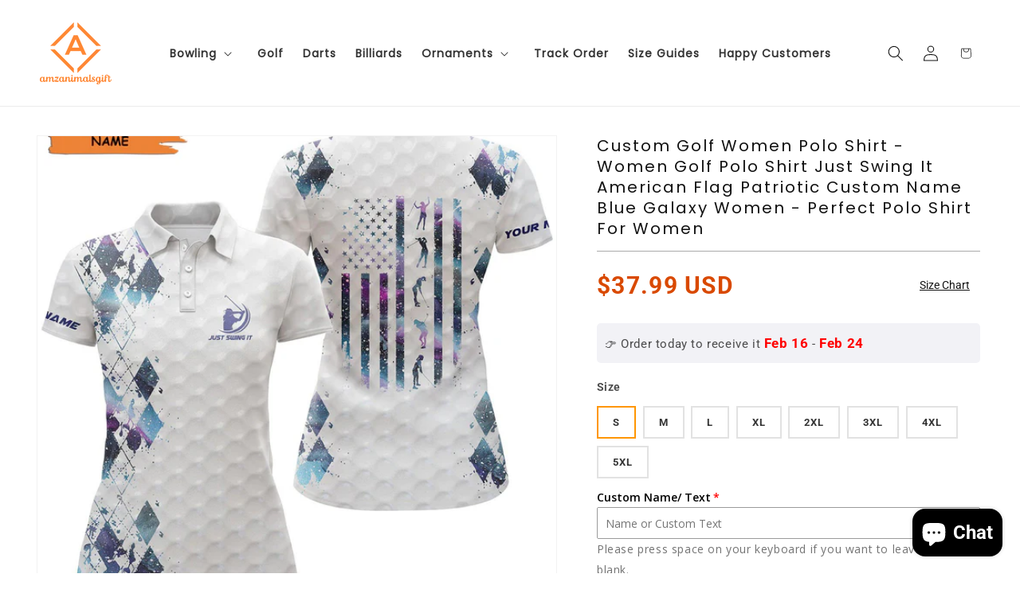

--- FILE ---
content_type: application/javascript
request_url: https://api.ipify.org/?format=jsonp&callback=jQuery360009774315230395492_1769317092547&_=1769317092548
body_size: -18
content:
jQuery360009774315230395492_1769317092547({"ip":"3.145.182.193"});